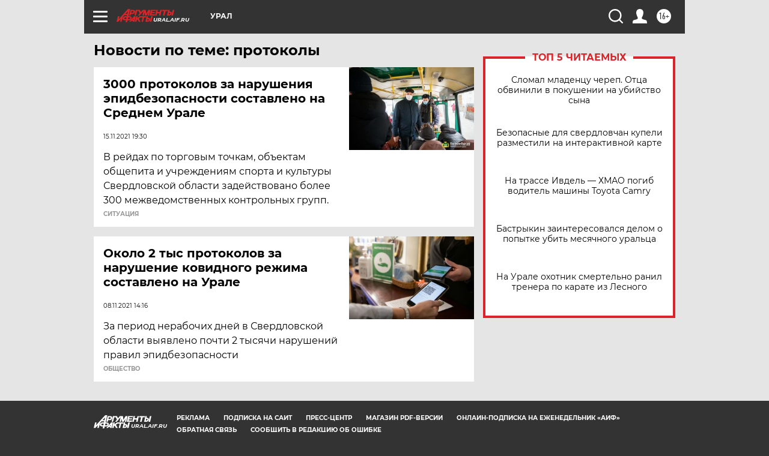

--- FILE ---
content_type: text/html
request_url: https://tns-counter.ru/nc01a**R%3Eundefined*aif_ru/ru/UTF-8/tmsec=aif_ru/677631173***
body_size: -72
content:
E9F3791B696C3C3EX1768700990:E9F3791B696C3C3EX1768700990